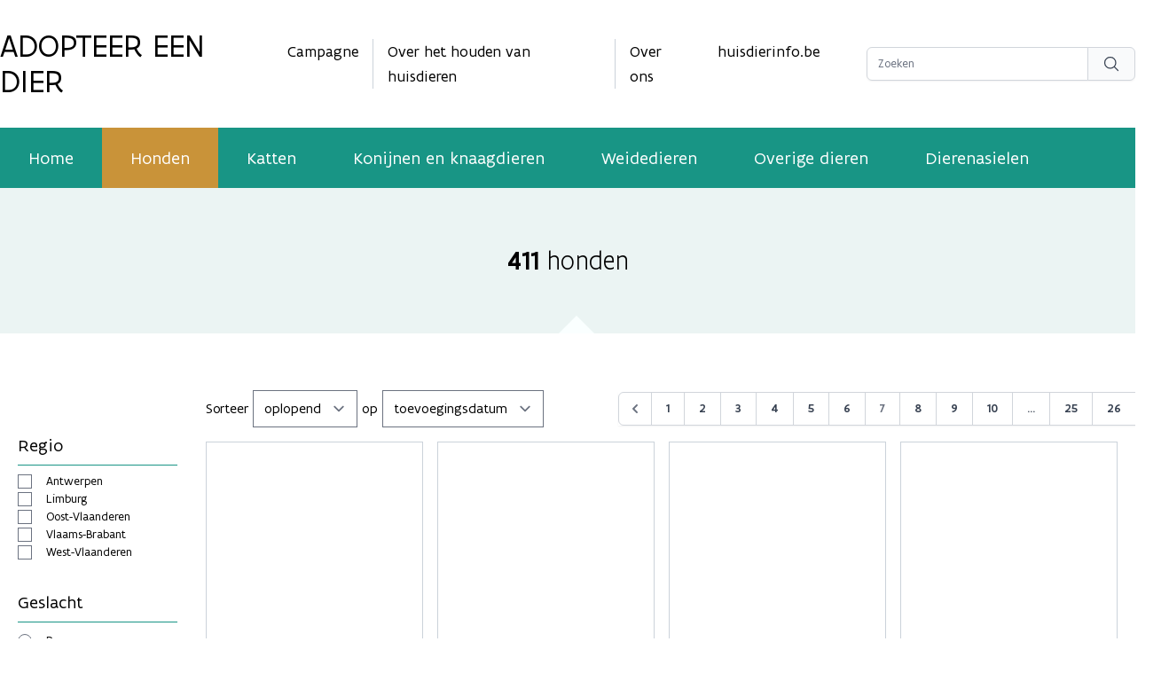

--- FILE ---
content_type: text/html; charset=utf-8
request_url: https://www.adopteereendier.be/honden?behaviour=dogs&breed=maltezer%2Canatolische-herdershond%2Cdalmatische-hond&page=7
body_size: 10003
content:
<!DOCTYPE html>
<html lang="nl">
    <head>
        <meta charset="utf-8">
        <meta name="viewport" content="width=device-width, initial-scale=1">

        <!-- Google Tag Manager -->
        <script>(function(w,d,s,l,i){w[l]=w[l]||[];w[l].push({'gtm.start':
            new Date().getTime(),event:'gtm.js'});var f=d.getElementsByTagName(s)[0],
        j=d.createElement(s),dl=l!='dataLayer'?'&l='+l:'';j.async=true;j.src=
        'https://www.googletagmanager.com/gtm.js?id='+i+dl;f.parentNode.insertBefore(j,f);
        })(window,document,'script','dataLayer','GTM-NP2X78R');</script>
        <!-- End Google Tag Manager -->

                    <meta name="robots" content="max-snippet:-1,max-image-preview:large,max-video-preview:-1">
<link rel="canonical" href="https://www.adopteereendier.be/honden">

<title>Honden - adopteereendier.be</title>
<meta property="og:title" content="Honden - adopteereendier.be">
<meta property="og:locale" content="nl">
<meta property="og:url" content="https://www.adopteereendier.be/honden">
<meta property="og:site_name" content="Adopteer een dier">
<meta property="og:type" content="website">
<meta name="twitter:card" content="summary">
<meta name="twitter:title" content="Honden - adopteereendier.be">

        
        <base href="https://www.adopteereendier.be">



        <link rel="stylesheet" href="/css/app.css">
        <script src="/js/app.js" defer></script>

        <link rel="stylesheet" href="assets/plugins/venobox/css/venobox.min.css" type="text/css" media="screen" />

        
        <!-- Livewire Styles --><style >[wire\:loading][wire\:loading], [wire\:loading\.delay][wire\:loading\.delay], [wire\:loading\.inline-block][wire\:loading\.inline-block], [wire\:loading\.inline][wire\:loading\.inline], [wire\:loading\.block][wire\:loading\.block], [wire\:loading\.flex][wire\:loading\.flex], [wire\:loading\.table][wire\:loading\.table], [wire\:loading\.grid][wire\:loading\.grid], [wire\:loading\.inline-flex][wire\:loading\.inline-flex] {display: none;}[wire\:loading\.delay\.none][wire\:loading\.delay\.none], [wire\:loading\.delay\.shortest][wire\:loading\.delay\.shortest], [wire\:loading\.delay\.shorter][wire\:loading\.delay\.shorter], [wire\:loading\.delay\.short][wire\:loading\.delay\.short], [wire\:loading\.delay\.default][wire\:loading\.delay\.default], [wire\:loading\.delay\.long][wire\:loading\.delay\.long], [wire\:loading\.delay\.longer][wire\:loading\.delay\.longer], [wire\:loading\.delay\.longest][wire\:loading\.delay\.longest] {display: none;}[wire\:offline][wire\:offline] {display: none;}[wire\:dirty]:not(textarea):not(input):not(select) {display: none;}:root {--livewire-progress-bar-color: #2299dd;}[x-cloak] {display: none !important;}[wire\:cloak] {display: none !important;}dialog#livewire-error::backdrop {background-color: rgba(0, 0, 0, .6);}</style>
    </head>
    <body class="font-flanders text-base flex flex-col min-h-screen" x-data="{ isSideMenuOpen: false }" x-on:contactsent.window="isSideMenuOpen = false">
        <!-- Google Tag Manager (noscript) -->
        <noscript><iframe src="https://www.googletagmanager.com/ns.html?id=GTM-NP2X78R"
            height="0" width="0" style="display:none;visibility:hidden"></iframe></noscript>
        <!-- End Google Tag Manager (noscript) -->

        <script src="https://prod.widgets.burgerprofiel.vlaanderen.be/api/v1/widget/6847b04e-8bd1-4ab5-bab1-486946f47515/embed"></script>
        <script src="https://prod.widgets.burgerprofiel.vlaanderen.be/api/v1/node_modules/@govflanders/vl-widget-polyfill/dist/index.js"></script>

                <header>
            <div class="container hidden xl:block">
                <div class="grid items-center grid-cols-4 gap-4 py-8">
                    <div>
                        <a href="https://www.adopteereendier.be">
                            <h1 class="text-4xl uppercase">Adopteer een dier</h1>
                        </a>
                    </div>
                    <div class="col-span-2">
                        <div class="flex flex-row justify-center text-lg">
                            <div class="pr-4 mr-4 border-r border-color5">
                                <a href="https://www.adopteereendier.be/campagne" class="transition duration-200 hover:text-color2">
                                    Campagne
                                </a>
                            </div>
                            <div class="pr-4 mr-4 border-r border-color5">
                                <a href="https://www.adopteereendier.be/over-houden-huisdieren" class="transition duration-200 hover:text-color2">
                                    Over het houden van huisdieren
                                </a>
                            </div>
                            <div class="pr-4 mr-4">
                                <a href="https://www.adopteereendier.be/over-ons" class="transition duration-200 hover:text-color2">
                                    Over ons
                                </a>
                            </div>
                            <div class="pr-4 mr-4">
                                <a href="https://www.huisdierinfo.be" target="_blank" class="transition duration-200 hover:text-color2">
                                    huisdierinfo.be
                                </a>
                            </div>


                        </div>
                    </div>
                    <div class="flex justify-end">
                        <form action="https://www.adopteereendier.be/zoeken" method="get">
                            <div class="flex rounded-md shadow-sm">
                                <input type="text" class="block w-[250px] border-gray-300 rounded-none rounded-l-md focus:border-indigo-500 focus:ring-indigo-500 sm:text-sm" name="search" placeholder="Zoeken">
                                <button type="submit" class="relative inline-flex items-center px-4 py-2 -ml-px space-x-2 text-sm font-medium text-gray-700 border border-gray-300 rounded-r-md bg-gray-50 hover:bg-gray-100 focus:border-indigo-500 focus:outline-none focus:ring-1 focus:ring-indigo-500">
                                  <!-- Heroicon name: mini/bars-arrow-up -->
                                  <svg xmlns="http://www.w3.org/2000/svg" fill="none" viewBox="0 0 24 24" stroke-width="1.5" stroke="currentColor" class="w-5 h-5">
                                    <path stroke-linecap="round" stroke-linejoin="round" d="M21 21l-5.197-5.197m0 0A7.5 7.5 0 105.196 5.196a7.5 7.5 0 0010.607 10.607z" />
                                  </svg>
                                </button>
                              </div>
                        </form>
                    </div>
                </div>
            </div>

            <nav class="hidden xl:block bg-color1">
                <div class="container flex text-xl text-white">
                    <a href="https://www.adopteereendier.be" class=" transition duration-200 hover:bg-white/20">
                        <div class="px-8 py-5">
                            Home
                        </div>
                    </a>
                                            <a href="https://www.adopteereendier.be/honden" class=" bg-color2">
                            <div class="px-8 py-5">
                                Honden
                            </div>
                        </a>
                    
                                            <a href="https://www.adopteereendier.be/katten" class=" transition duration-200 hover:bg-white/20">
                            <div class="px-8 py-5">
                                Katten
                            </div>
                        </a>
                    
                                            <a href="https://www.adopteereendier.be/konijnen-en-knaagdieren" class=" transition duration-200 hover:bg-white/20">
                            <div class="px-8 py-5">
                                Konijnen en knaagdieren
                            </div>
                        </a>
                    
                                            <a href="https://www.adopteereendier.be/weidedieren" class=" transition duration-200 hover:bg-white/20">
                            <div class="px-8 py-5">
                                Weidedieren
                            </div>
                        </a>
                    
                                            <a href="https://www.adopteereendier.be/overigedieren" class=" transition duration-200 hover:bg-white/20">
                            <div class="px-8 py-5">
                                Overige dieren
                            </div>
                        </a>
                    
                    <a href="https://www.adopteereendier.be/dierenasielen" class=" transition duration-200 hover:bg-white/20">
                        <div class="px-8 py-5">
                            Dierenasielen
                        </div>
                    </a>
                </div>
            </nav>

            <div class="xl:hidden bg-color1" x-data="{mobile: false}">
                <div class="grid items-center grid-cols-3 gap-2 p-5 text-white">
                    <div class="col-span-2 font-medium uppercase">
                        <a href="/">
                            Adopteer een dier
                        </a>
                    </div>
                    <div class="flex justify-end">
                        <button @click="mobile = !mobile">
                            <svg xmlns="http://www.w3.org/2000/svg" class="w-8 h-8" fill="none" viewBox="0 0 24 24" stroke="currentColor">
                                <path stroke-linecap="round" stroke-linejoin="round" stroke-width="2" d="M4 6h16M4 12h16M4 18h16" />
                            </svg>
                        </button>
                    </div>
                </div>

                <div class="pb-4 text-center text-white" x-cloak x-show="mobile">
                    <a class="block py-1" href="https://www.adopteereendier.be">
                        <div>
                            Home
                        </div>
                    </a>
                                            <a class="block py-1" href="https://www.adopteereendier.be/honden">
                            <div>
                                Honden
                            </div>
                        </a>
                    
                                            <a class="block py-1" href="https://www.adopteereendier.be/katten">
                            <div>
                                Katten
                            </div>
                        </a>
                    
                                            <a class="block py-1" href="https://www.adopteereendier.be/konijnen-en-knaagdieren">
                            <div>
                                Konijnen en knaagdieren
                            </div>
                        </a>
                    
                                            <a class="block py-1" href="https://www.adopteereendier.be/weidedieren">
                            <div>
                                Weidedieren
                            </div>
                        </a>
                    
                                            <a class="block py-1" href="https://www.adopteereendier.be/overigedieren">
                            <div>
                                Overige dieren
                            </div>
                        </a>
                    
                    <a class="block py-1" href="https://www.adopteereendier.be/dierenasielen">
                        <div>
                            Dierenasielen
                        </div>
                    </a>
                </div>

            </div>

        </header>

            <div wire:snapshot="{&quot;data&quot;:{&quot;type&quot;:&quot;honden&quot;,&quot;regios&quot;:[[&quot;Antwerpen&quot;,&quot;Limburg&quot;,&quot;Oost-Vlaanderen&quot;,&quot;Vlaams-Brabant&quot;,&quot;West-Vlaanderen&quot;],{&quot;s&quot;:&quot;arr&quot;}],&quot;breeds&quot;:[[&quot;Alaskan Malamute &quot;,&quot;American Pit Bull Terrier&quot;,&quot;American bully&quot;,&quot;Amerikaanse Akita &quot;,&quot;Amerikaanse Staffordshire Terrier&quot;,&quot;Anatolische Herdershond&quot;,&quot;Argentijnse Dog&quot;,&quot;Australian Stumpy Tail Cattle Dog&quot;,&quot;Australische Herdershond&quot;,&quot;Australische Veedrijvershond&quot;,&quot;Beagle&quot;,&quot;Beauceron&quot;,&quot;Border Collie&quot;,&quot;Bull Terrier&quot;,&quot;Bulldog&quot;,&quot;Canary Islands Mastiff&quot;,&quot;Cane Corso Italiano&quot;,&quot;Cavalier King Charles Spaniel&quot;,&quot;Chihuahua &quot;,&quot;Chineses Naakthond\/Kuifhond&quot;,&quot;Chow Chow&quot;,&quot;Dobermann&quot;,&quot;Duitse Herdershond&quot;,&quot;Dwergpinscher&quot;,&quot;Engelse Bulldog&quot;,&quot;Engelse Cocker Spaniel&quot;,&quot;Engelse Pointer&quot;,&quot;Fox Terrier&quot;,&quot;Franse Bulldog&quot;,&quot;Golden Retriever&quot;,&quot;Hollandse Herdershond&quot;,&quot;Jack Russell Terrier&quot;,&quot;Japanse Akita&quot;,&quot;Keeshond \/Duitse spits&quot;,&quot;Komondor&quot;,&quot;Kruising&quot;,&quot;Labrador Retriever&quot;,&quot;Landseer Ect&quot;,&quot;Maltezer&quot;,&quot;Mechelse Herder&quot;,&quot;Pekingees&quot;,&quot;Podengo Portugues&quot;,&quot;Poedel &quot;,&quot;Rottweiler&quot;,&quot;Shar Pei&quot;,&quot;Shiba&quot;,&quot;Shih Tzu&quot;,&quot;Siberische Husky&quot;,&quot;Spaanse Mastiff&quot;,&quot;Spaanse Waterhond &quot;,&quot;Spaanse Windhond &quot;,&quot;Staffordshire Bull Terrier&quot;,&quot;Teckel&quot;,&quot;Tsjechoslowaakse Wolfhond&quot;,&quot;Vizsla &quot;,&quot;Weimaraner&quot;,&quot;Yorkshire Terrier&quot;,&quot;Zwitserse Witte Herder&quot;],{&quot;s&quot;:&quot;arr&quot;}],&quot;dierType&quot;:&quot;hond&quot;,&quot;title&quot;:&quot;honden&quot;,&quot;filters&quot;:[{&quot;hond_kinderen_kleiner_dan_zes&quot;:&quot;0&quot;,&quot;hond_kinderen_kleiner_dan_veertien&quot;:&quot;0&quot;,&quot;hond_gecastreerd&quot;:&quot;1&quot;,&quot;hond_toegang_tot_tuin&quot;:&quot;1&quot;,&quot;hond_zindelijk&quot;:&quot;1&quot;,&quot;hond_kan_vervoerd_worden_in_auto&quot;:&quot;1&quot;,&quot;hond_kan_met_andere_honden&quot;:&quot;0&quot;,&quot;hond_kan_met_andere_katten&quot;:&quot;0&quot;,&quot;hond_kan_met_andere_diersoorten&quot;:&quot;0&quot;,&quot;hond_kan_alleen_thuisblijven&quot;:&quot;1&quot;,&quot;hond_basiscommandos&quot;:&quot;0&quot;,&quot;hond_ervaring_vereist&quot;:&quot;1&quot;,&quot;hond_formaat&quot;:&quot;middel&quot;},{&quot;s&quot;:&quot;arr&quot;}],&quot;filter_geslacht&quot;:&quot;alles&quot;,&quot;filter_ras&quot;:&quot;&quot;,&quot;filter_formaat&quot;:[[],{&quot;s&quot;:&quot;arr&quot;}],&quot;filter_regio&quot;:[[],{&quot;s&quot;:&quot;arr&quot;}],&quot;filter_tuin&quot;:[[],{&quot;s&quot;:&quot;arr&quot;}],&quot;filter_gedraganderedieren&quot;:[[],{&quot;s&quot;:&quot;arr&quot;}],&quot;filter_gedragkinderen&quot;:[[],{&quot;s&quot;:&quot;arr&quot;}],&quot;filter_eigenschappen&quot;:[[],{&quot;s&quot;:&quot;arr&quot;}],&quot;filter_minAge&quot;:0,&quot;minage&quot;:0,&quot;maxage&quot;:15,&quot;filter_maxAge&quot;:15,&quot;sortorder&quot;:&quot;desc&quot;,&quot;sorttype&quot;:&quot;toevoegingsdatum&quot;,&quot;pagefilters&quot;:null,&quot;total&quot;:411,&quot;url&quot;:&quot;https:\/\/www.adopteereendier.be\/honden?behaviour=dogs&amp;breed=maltezer%2Canatolische-herdershond%2Cdalmatische-hond&amp;page=7&quot;,&quot;paginators&quot;:[{&quot;page&quot;:7},{&quot;s&quot;:&quot;arr&quot;}]},&quot;memo&quot;:{&quot;id&quot;:&quot;DdmgQ7fnnGqe2qYZhvcC&quot;,&quot;name&quot;:&quot;doglisting&quot;,&quot;path&quot;:&quot;honden&quot;,&quot;method&quot;:&quot;GET&quot;,&quot;release&quot;:&quot;a-a-a&quot;,&quot;children&quot;:[],&quot;scripts&quot;:[],&quot;assets&quot;:[],&quot;errors&quot;:[],&quot;locale&quot;:&quot;nl&quot;},&quot;checksum&quot;:&quot;54f31e4702d602d75b14de34bb99b9496798627af9144a5ade91619b783262eb&quot;}" wire:effects="{&quot;url&quot;:{&quot;filter_geslacht&quot;:{&quot;as&quot;:&quot;geslacht&quot;,&quot;use&quot;:&quot;replace&quot;,&quot;alwaysShow&quot;:false,&quot;except&quot;:null},&quot;filter_ras&quot;:{&quot;as&quot;:&quot;ras&quot;,&quot;use&quot;:&quot;replace&quot;,&quot;alwaysShow&quot;:false,&quot;except&quot;:null},&quot;filter_minAge&quot;:{&quot;as&quot;:&quot;leeftijd_min&quot;,&quot;use&quot;:&quot;replace&quot;,&quot;alwaysShow&quot;:false,&quot;except&quot;:null},&quot;filter_maxAge&quot;:{&quot;as&quot;:&quot;leeftijd_max&quot;,&quot;use&quot;:&quot;replace&quot;,&quot;alwaysShow&quot;:false,&quot;except&quot;:null},&quot;paginators.page&quot;:{&quot;as&quot;:&quot;page&quot;,&quot;use&quot;:&quot;push&quot;,&quot;alwaysShow&quot;:false,&quot;except&quot;:null}}}" wire:id="DdmgQ7fnnGqe2qYZhvcC">
    <div class="relative bg-color9">
        <div class="
            flex items-center justify-center py-16 text-3xl font-light
            after:absolute after:bottom-0 after:left-1/2 after:-ml-[10px] after:w-0 after:h-0 after:border-b-[20px] after:border-b-[#faffff] after:border-l-[20px] after:border-l-solid after:border-l-transparent after:border-r-[20px] after:border-r-solid after:border-r-transparent
        ">
            <span class="mr-2 font-medium">411</span> honden
        </div>
    </div>

    <div class="px-5 py-8 xl:py-16" x-data="{filters: true}">
        <button class="w-full py-2 mb-4 text-white xl:hidden bg-color2"  @click="filters = !filters">
            <div class="flex flex-row items-center justify-center">
                <div>
                    <svg xmlns="http://www.w3.org/2000/svg" fill="none" viewBox="0 0 24 24" stroke-width="1.5" stroke="currentColor" class="w-6 h-6 mr-4">
                        <path stroke-linecap="round" stroke-linejoin="round" d="M10.5 6h9.75M10.5 6a1.5 1.5 0 11-3 0m3 0a1.5 1.5 0 10-3 0M3.75 6H7.5m3 12h9.75m-9.75 0a1.5 1.5 0 01-3 0m3 0a1.5 1.5 0 00-3 0m-3.75 0H7.5m9-6h3.75m-3.75 0a1.5 1.5 0 01-3 0m3 0a1.5 1.5 0 00-3 0m-9.75 0h9.75" />
                    </svg>
                </div>
                <div>
                    Toon filters
                </div>
            </div>
        </button>
        <div class="grid grid-cols-1 xl:gap-8 xl:grid-cols-6">
            <div x-show="filters" class="hidden xl:block" :class="{ 'hidden': ! filters }">
                
                <h2 class="pb-2 mb-2 text-xl text-black border-b xl:mt-12 border-color1">Regio</h2>
                <div class="flex flex-col justify-center">
                    <!--[if BLOCK]><![endif]-->                        <!--[if BLOCK]><![endif]-->                            <div class="flex items-center">
                                <input type="checkbox" class="mr-4" wire:model.live="filter_regio" id="regioantwerpen" value="Antwerpen"><label for="regioantwerpen" class="text-sm">Antwerpen</label>
                            </div>
                        <!--[if ENDBLOCK]><![endif]-->                                            <!--[if BLOCK]><![endif]-->                            <div class="flex items-center">
                                <input type="checkbox" class="mr-4" wire:model.live="filter_regio" id="regiolimburg" value="Limburg"><label for="regiolimburg" class="text-sm">Limburg</label>
                            </div>
                        <!--[if ENDBLOCK]><![endif]-->                                            <!--[if BLOCK]><![endif]-->                            <div class="flex items-center">
                                <input type="checkbox" class="mr-4" wire:model.live="filter_regio" id="regiooost-vlaanderen" value="Oost-Vlaanderen"><label for="regiooost-vlaanderen" class="text-sm">Oost-Vlaanderen</label>
                            </div>
                        <!--[if ENDBLOCK]><![endif]-->                                            <!--[if BLOCK]><![endif]-->                            <div class="flex items-center">
                                <input type="checkbox" class="mr-4" wire:model.live="filter_regio" id="regiovlaams-brabant" value="Vlaams-Brabant"><label for="regiovlaams-brabant" class="text-sm">Vlaams-Brabant</label>
                            </div>
                        <!--[if ENDBLOCK]><![endif]-->                                            <!--[if BLOCK]><![endif]-->                            <div class="flex items-center">
                                <input type="checkbox" class="mr-4" wire:model.live="filter_regio" id="regiowest-vlaanderen" value="West-Vlaanderen"><label for="regiowest-vlaanderen" class="text-sm">West-Vlaanderen</label>
                            </div>
                        <!--[if ENDBLOCK]><![endif]-->                    <!--[if ENDBLOCK]><![endif]-->                </div>

                <h2 class="pb-2 mt-8 mb-2 text-xl text-black border-b border-color1">Geslacht</h2>
                <div class="flex flex-col justify-center">
                    <div>
                        <input type="radio" class="mr-4" wire:model.live="filter_geslacht" id="geslachtreu" value="M"><label for="geslachtreu" class="text-sm">Reu</label>
                    </div>
                    <div>
                        <input type="radio" class="mr-4" wire:model.live="filter_geslacht" id="geslachtteef" value="F"><label for="geslachtteef" class="text-sm">Teef</label>
                    </div>
                    <div>
                        <input type="radio" class="mr-4" wire:model.live="filter_geslacht" id="geslacht" value="alles"><label for="geslacht" class="text-sm">Alles</label>
                    </div>
                </div>

                <h2 class="pb-2 mt-8 mb-2 text-xl text-black border-b border-color1">Leeftijd (in jaren)</h2>
                <!-- component -->

                <div class="flex items-center justify-center">
                    <div class="relative w-full max-w-xl">
                        <div class="flex items-center justify-between pt-5">
                            <div>
                                Van
                                <select wire:model.live="filter_minAge" class="w-24 px-3 py-2 text-center border border-gray-200 rounded">
                                    <!--[if BLOCK]><![endif]-->                                        <option value="0">0</option>
                                                                            <option value="1">1</option>
                                                                            <option value="2">2</option>
                                                                            <option value="3">3</option>
                                                                            <option value="4">4</option>
                                                                            <option value="5">5</option>
                                                                            <option value="6">6</option>
                                                                            <option value="7">7</option>
                                                                            <option value="8">8</option>
                                                                            <option value="9">9</option>
                                                                            <option value="10">10</option>
                                                                            <option value="11">11</option>
                                                                            <option value="12">12</option>
                                                                            <option value="13">13</option>
                                                                            <option value="14">14</option>
                                                                            <option value="15">15</option>
                                    <!--[if ENDBLOCK]><![endif]-->                                </select>
                            </div>
                            <div>
                                Tot
                                <select wire:model.live="filter_maxAge" class="w-24 px-3 py-2 text-center border border-gray-200 rounded">
                                    <!--[if BLOCK]><![endif]-->                                        <option value="1">1</option>
                                                                            <option value="2">2</option>
                                                                            <option value="3">3</option>
                                                                            <option value="4">4</option>
                                                                            <option value="5">5</option>
                                                                            <option value="6">6</option>
                                                                            <option value="7">7</option>
                                                                            <option value="8">8</option>
                                                                            <option value="9">9</option>
                                                                            <option value="10">10</option>
                                                                            <option value="11">11</option>
                                                                            <option value="12">12</option>
                                                                            <option value="13">13</option>
                                                                            <option value="14">14</option>
                                                                            <option value="15">15</option>
                                    <!--[if ENDBLOCK]><![endif]-->                                </select>
                            </div>
                        </div>
                    </div>
                </div>

                <h2 class="pb-2 mt-12 mb-2 text-xl text-black border-b border-color1">Heeft toegang nodig tot een tuin</h2>
                <div class="flex flex-col justify-center">
                    <div class="flex flex-col justify-center">
                        <div>
                            <input type="checkbox" class="mr-4" wire:model.live="filter_tuin" value="ja" id="tuinja"><label for="tuinja" class="text-sm">Ja</label>
                        </div>
                        <div>
                            <input type="checkbox" class="mr-4" wire:model.live="filter_tuin" value="neen" id="tuinneen"><label for="tuinneen" class="text-sm">Neen</label>
                        </div>
                        <div>
                            <input type="checkbox" class="mr-4" wire:model.live="filter_tuin" value="onbekend" id="tuinonbekend"><label for="tuinonbekend" class="text-sm">Onbekend</label>
                        </div>
                    </div>
                </div>

                <h2 class="pb-2 mt-12 mb-2 text-xl text-black border-b border-color1">Gedrag t.o.v. andere dieren</h2>
                <div class="flex flex-col justify-center">
                    <div class="flex flex-col justify-center">
                        <div>
                            <input type="checkbox" class="mr-4" wire:model.live="filter_gedraganderedieren" value="andere_honden" id="anderehonden"><label for="anderehonden" class="text-sm">Kan omgaan met andere honden</label>
                        </div>
                        <div>
                            <input type="checkbox" class="mr-4" wire:model.live="filter_gedraganderedieren" value="andere_katten" id="anderekatten"><label for="anderekatten" class="text-sm">Kan omgaan met katten</label>
                        </div>
                        <div>
                            <input type="checkbox" class="mr-4" wire:model.live="filter_gedraganderedieren" value="andere_dieren" id="anderedieren"><label for="anderedieren" class="text-sm">Kan omgaan met andere diersoorten (kip, konijn, ...)</label>
                        </div>
                    </div>
                </div>

                <h2 class="pb-2 mt-12 mb-2 text-xl text-black border-b border-color1">Kan omgaan met kinderen</h2>
                <div class="flex flex-col justify-center">
                    <div class="flex flex-col justify-center">
                        <div>
                            <input type="checkbox" class="mr-4" wire:model.live="filter_gedragkinderen" value="6" id="kinderen6"><label for="kinderen6" class="text-sm">Ja, jonger dan 6 jaar</label>
                        </div>
                        <div>
                            <input type="checkbox" class="mr-4" wire:model.live="filter_gedragkinderen" value="14" id="kinderen14"><label for="kinderen14" class="text-sm">Ja, tussen 6 en 14 jaar</label>
                        </div>
                    </div>
                </div>

                <h2 class="pb-2 mt-12 mb-2 text-xl text-black border-b border-color1">Formaat</h2>
                <div class="flex flex-col justify-center">
                    <div>
                        <input type="checkbox" class="mr-4" wire:model.live="filter_formaat" value="mini" id="mini"><label for="mini" class="text-sm">Zeer klein (< 5kg)</label>
                    </div>
                    <div>
                        <input type="checkbox" class="mr-4" wire:model.live="filter_formaat" value="klein" id="klein"><label for="klein" class="text-sm">Klein (5 - 10kg)</label>
                    </div>
                    <div>
                        <input type="checkbox" class="mr-4" wire:model.live="filter_formaat" value="middel" id="middel"><label for="middel" class="text-sm">Middel (10 - 20kg)</label>
                    </div>
                    <div>
                        <input type="checkbox" class="mr-4" wire:model.live="filter_formaat" value="groot" id="groot"><label for="groot" class="text-sm">Groot (20 - 35kg)</label>
                    </div>
                    <div>
                        <input type="checkbox" class="mr-4" wire:model.live="filter_formaat" value="extra_groot" id="extra_groot"><label for="extra_groot" class="text-sm">Extra groot (> 35kg)</label>
                    </div>
                </div>

                <h2 class="pb-2 mt-12 mb-2 text-xl text-black border-b border-color1">Ras</h2>
                <div class="flex flex-col justify-center">
                    <select wire:model.live="filter_ras" id="filter_ras">
                        <option value=""></option>
                        <!--[if BLOCK]><![endif]-->                            <option value="alaskan-malamute">Alaskan Malamute </option>
                                                    <option value="american-pit-bull-terrier">American Pit Bull Terrier</option>
                                                    <option value="american-bully">American bully</option>
                                                    <option value="amerikaanse-akita">Amerikaanse Akita </option>
                                                    <option value="amerikaanse-staffordshire-terrier">Amerikaanse Staffordshire Terrier</option>
                                                    <option value="anatolische-herdershond">Anatolische Herdershond</option>
                                                    <option value="argentijnse-dog">Argentijnse Dog</option>
                                                    <option value="australian-stumpy-tail-cattle-dog">Australian Stumpy Tail Cattle Dog</option>
                                                    <option value="australische-herdershond">Australische Herdershond</option>
                                                    <option value="australische-veedrijvershond">Australische Veedrijvershond</option>
                                                    <option value="beagle">Beagle</option>
                                                    <option value="beauceron">Beauceron</option>
                                                    <option value="border-collie">Border Collie</option>
                                                    <option value="bull-terrier">Bull Terrier</option>
                                                    <option value="bulldog">Bulldog</option>
                                                    <option value="canary-islands-mastiff">Canary Islands Mastiff</option>
                                                    <option value="cane-corso-italiano">Cane Corso Italiano</option>
                                                    <option value="cavalier-king-charles-spaniel">Cavalier King Charles Spaniel</option>
                                                    <option value="chihuahua">Chihuahua </option>
                                                    <option value="chineses-naakthondkuifhond">Chineses Naakthond/Kuifhond</option>
                                                    <option value="chow-chow">Chow Chow</option>
                                                    <option value="dobermann">Dobermann</option>
                                                    <option value="duitse-herdershond">Duitse Herdershond</option>
                                                    <option value="dwergpinscher">Dwergpinscher</option>
                                                    <option value="engelse-bulldog">Engelse Bulldog</option>
                                                    <option value="engelse-cocker-spaniel">Engelse Cocker Spaniel</option>
                                                    <option value="engelse-pointer">Engelse Pointer</option>
                                                    <option value="fox-terrier">Fox Terrier</option>
                                                    <option value="franse-bulldog">Franse Bulldog</option>
                                                    <option value="golden-retriever">Golden Retriever</option>
                                                    <option value="hollandse-herdershond">Hollandse Herdershond</option>
                                                    <option value="jack-russell-terrier">Jack Russell Terrier</option>
                                                    <option value="japanse-akita">Japanse Akita</option>
                                                    <option value="keeshond-duitse-spits">Keeshond /Duitse spits</option>
                                                    <option value="komondor">Komondor</option>
                                                    <option value="kruising">Kruising</option>
                                                    <option value="labrador-retriever">Labrador Retriever</option>
                                                    <option value="landseer-ect">Landseer Ect</option>
                                                    <option value="maltezer">Maltezer</option>
                                                    <option value="mechelse-herder">Mechelse Herder</option>
                                                    <option value="pekingees">Pekingees</option>
                                                    <option value="podengo-portugues">Podengo Portugues</option>
                                                    <option value="poedel">Poedel </option>
                                                    <option value="rottweiler">Rottweiler</option>
                                                    <option value="shar-pei">Shar Pei</option>
                                                    <option value="shiba">Shiba</option>
                                                    <option value="shih-tzu">Shih Tzu</option>
                                                    <option value="siberische-husky">Siberische Husky</option>
                                                    <option value="spaanse-mastiff">Spaanse Mastiff</option>
                                                    <option value="spaanse-waterhond">Spaanse Waterhond </option>
                                                    <option value="spaanse-windhond">Spaanse Windhond </option>
                                                    <option value="staffordshire-bull-terrier">Staffordshire Bull Terrier</option>
                                                    <option value="teckel">Teckel</option>
                                                    <option value="tsjechoslowaakse-wolfhond">Tsjechoslowaakse Wolfhond</option>
                                                    <option value="vizsla">Vizsla </option>
                                                    <option value="weimaraner">Weimaraner</option>
                                                    <option value="yorkshire-terrier">Yorkshire Terrier</option>
                                                    <option value="zwitserse-witte-herder">Zwitserse Witte Herder</option>
                        <!--[if ENDBLOCK]><![endif]-->                    </select>
                </div>

                <h2 class="pb-2 mt-12 mb-2 text-xl text-black border-b border-color1">Eigenschappen</h2>
                <div class="flex flex-col justify-center">
                    <div>
                        <input type="checkbox" class="mr-4" wire:model.live="filter_eigenschappen" value="hond_gecastreerd" id="hond_gecastreerd"><label for="hond_gecastreerd" class="text-sm">Gecastreerd / Gesteriliseerd</label>
                    </div>
                    <div>
                        <input type="checkbox" class="mr-4" wire:model.live="filter_eigenschappen" value="hond_zindelijk" id="hond_zindelijk"><label for="hond_zindelijk" class="text-sm">Is zindelijk</label>
                    </div>
                    <div>
                        <input type="checkbox" class="mr-4" wire:model.live="filter_eigenschappen" value="hond_kan_vervoerd_worden_in_auto" id="hond_kan_vervoerd_worden_in_auto"><label for="hond_kan_vervoerd_worden_in_auto" class="text-sm">Kan vervoerd worden in auto</label>
                    </div>
                    <div>
                        <input type="checkbox" class="mr-4" wire:model.live="filter_eigenschappen" value="hond_kan_alleen_thuisblijven" id="hond_kan_alleen_thuisblijven"><label for="hond_kan_alleen_thuisblijven" class="text-sm">Kan alleen thuis blijven</label>
                    </div>
                    <div>
                        <input type="checkbox" class="mr-4" wire:model.live="filter_eigenschappen" value="hond_basiscommandos" id="hond_basiscommandos"><label for="hond_basiscommandos" class="text-sm">Kent basiscommando's</label>
                    </div>
                    <div>
                        <input type="checkbox" class="mr-4" wire:model.live="filter_eigenschappen" value="hond_ervaring_vereist" id="hond_ervaring_vereist"><label for="hond_ervaring_vereist" class="text-sm">Ervaring vereist</label>
                    </div>
                </div>

            </div>
            <div class="col-span-5">
                <div class="grid grid-cols-6 gap-4">
                    <div class="col-span-3 mb-4">
                        Sorteer
                        <select wire:model.live="sortorder">
                            <option value="asc">oplopend</option>
                            <option value="desc">aflopend</option>
                        </select>
                        op
                        <select wire:model.live="sorttype">
                            <option value="toevoegingsdatum">toevoegingsdatum</option>
                            <option value="leeftijd">leeftijd</option>
                            <option value="ras">ras</option>
                            <option value="asiel">asiel</option>
                        </select>
                    </div>
                    <div class="flex justify-end col-span-3 mb-4">
                        <!--[if BLOCK]><![endif]-->    <nav role="navigation" aria-label="Pagination Navigation" class="flex items-center justify-center w-full">
        <div class="flex justify-between flex-1 sm:hidden">
            <!--[if BLOCK]><![endif]-->                <button wire:click="previousPage" wire:loading.attr="disabled" class="relative inline-flex items-center px-4 py-2 text-sm font-medium leading-5 text-gray-700 transition duration-150 ease-in-out bg-white border border-gray-300 rounded-md hover:text-gray-500 focus:outline-none focus:shadow-outline-blue focus:border-blue-300 active:bg-gray-100 active:text-gray-700">
                    Vorige
                </button>
            <!--[if ENDBLOCK]><![endif]-->
            <!--[if BLOCK]><![endif]-->                <button wire:click="nextPage" wire:loading.attr="disabled" class="relative inline-flex items-center px-4 py-2 ml-3 text-sm font-medium leading-5 text-gray-700 transition duration-150 ease-in-out bg-white border border-gray-300 rounded-md hover:text-gray-500 focus:outline-none focus:shadow-outline-blue focus:border-blue-300 active:bg-gray-100 active:text-gray-700">
                    Volgende
                </button>
            <!--[if ENDBLOCK]><![endif]-->        </div>

        <div class="hidden mx-auto sm:flex-1 sm:flex sm:items-center sm:justify-end">
            <div>
                <span class="relative z-0 inline-flex shadow-sm">
                    
                    <!--[if BLOCK]><![endif]-->                        <button wire:click="previousPage" wire:loading.attr="disabled" wire:click="previousPage" rel="prev" class="relative inline-flex items-center px-2 py-2 text-sm font-medium leading-5 text-gray-500 transition duration-150 ease-in-out bg-white border border-gray-300 rounded-l-md hover:text-gray-400 focus:z-10 focus:outline-none focus:border-blue-300 focus:shadow-outline-blue active:bg-gray-100 active:text-gray-500" aria-label="Vorige">
                            <svg class="w-5 h-5" fill="currentColor" viewBox="0 0 20 20">
                                <path fill-rule="evenodd" d="M12.707 5.293a1 1 0 010 1.414L9.414 10l3.293 3.293a1 1 0 01-1.414 1.414l-4-4a1 1 0 010-1.414l4-4a1 1 0 011.414 0z" clip-rule="evenodd" />
                            </svg>
                        </button>
                    <!--[if ENDBLOCK]><![endif]-->
                    
                    <!--[if BLOCK]><![endif]-->                        
                        <!--[if BLOCK]><![endif]--><!--[if ENDBLOCK]><![endif]-->
                        
                        <!--[if BLOCK]><![endif]-->                            <!--[if BLOCK]><![endif]-->                                <!--[if BLOCK]><![endif]-->                                    <button wire:click="gotoPage(1)" wire:loading.attr="disabled" class="relative inline-flex items-center px-4 py-2 -ml-px text-sm font-medium leading-5 text-gray-700 transition duration-150 ease-in-out bg-white border border-gray-300 hover:text-gray-500 focus:z-10 focus:outline-none focus:border-blue-300 focus:shadow-outline-blue active:bg-gray-100 active:text-gray-700" aria-label="Go to page 1">
                                        1
                                    </button>
                                <!--[if ENDBLOCK]><![endif]-->                                                            <!--[if BLOCK]><![endif]-->                                    <button wire:click="gotoPage(2)" wire:loading.attr="disabled" class="relative inline-flex items-center px-4 py-2 -ml-px text-sm font-medium leading-5 text-gray-700 transition duration-150 ease-in-out bg-white border border-gray-300 hover:text-gray-500 focus:z-10 focus:outline-none focus:border-blue-300 focus:shadow-outline-blue active:bg-gray-100 active:text-gray-700" aria-label="Go to page 2">
                                        2
                                    </button>
                                <!--[if ENDBLOCK]><![endif]-->                                                            <!--[if BLOCK]><![endif]-->                                    <button wire:click="gotoPage(3)" wire:loading.attr="disabled" class="relative inline-flex items-center px-4 py-2 -ml-px text-sm font-medium leading-5 text-gray-700 transition duration-150 ease-in-out bg-white border border-gray-300 hover:text-gray-500 focus:z-10 focus:outline-none focus:border-blue-300 focus:shadow-outline-blue active:bg-gray-100 active:text-gray-700" aria-label="Go to page 3">
                                        3
                                    </button>
                                <!--[if ENDBLOCK]><![endif]-->                                                            <!--[if BLOCK]><![endif]-->                                    <button wire:click="gotoPage(4)" wire:loading.attr="disabled" class="relative inline-flex items-center px-4 py-2 -ml-px text-sm font-medium leading-5 text-gray-700 transition duration-150 ease-in-out bg-white border border-gray-300 hover:text-gray-500 focus:z-10 focus:outline-none focus:border-blue-300 focus:shadow-outline-blue active:bg-gray-100 active:text-gray-700" aria-label="Go to page 4">
                                        4
                                    </button>
                                <!--[if ENDBLOCK]><![endif]-->                                                            <!--[if BLOCK]><![endif]-->                                    <button wire:click="gotoPage(5)" wire:loading.attr="disabled" class="relative inline-flex items-center px-4 py-2 -ml-px text-sm font-medium leading-5 text-gray-700 transition duration-150 ease-in-out bg-white border border-gray-300 hover:text-gray-500 focus:z-10 focus:outline-none focus:border-blue-300 focus:shadow-outline-blue active:bg-gray-100 active:text-gray-700" aria-label="Go to page 5">
                                        5
                                    </button>
                                <!--[if ENDBLOCK]><![endif]-->                                                            <!--[if BLOCK]><![endif]-->                                    <button wire:click="gotoPage(6)" wire:loading.attr="disabled" class="relative inline-flex items-center px-4 py-2 -ml-px text-sm font-medium leading-5 text-gray-700 transition duration-150 ease-in-out bg-white border border-gray-300 hover:text-gray-500 focus:z-10 focus:outline-none focus:border-blue-300 focus:shadow-outline-blue active:bg-gray-100 active:text-gray-700" aria-label="Go to page 6">
                                        6
                                    </button>
                                <!--[if ENDBLOCK]><![endif]-->                                                            <!--[if BLOCK]><![endif]-->                                    <span aria-current="page">
                                        <span class="relative inline-flex items-center px-4 py-2 -ml-px text-sm font-medium leading-5 text-gray-500 bg-white border border-gray-300 cursor-default">7</span>
                                    </span>
                                <!--[if ENDBLOCK]><![endif]-->                                                            <!--[if BLOCK]><![endif]-->                                    <button wire:click="gotoPage(8)" wire:loading.attr="disabled" class="relative inline-flex items-center px-4 py-2 -ml-px text-sm font-medium leading-5 text-gray-700 transition duration-150 ease-in-out bg-white border border-gray-300 hover:text-gray-500 focus:z-10 focus:outline-none focus:border-blue-300 focus:shadow-outline-blue active:bg-gray-100 active:text-gray-700" aria-label="Go to page 8">
                                        8
                                    </button>
                                <!--[if ENDBLOCK]><![endif]-->                                                            <!--[if BLOCK]><![endif]-->                                    <button wire:click="gotoPage(9)" wire:loading.attr="disabled" class="relative inline-flex items-center px-4 py-2 -ml-px text-sm font-medium leading-5 text-gray-700 transition duration-150 ease-in-out bg-white border border-gray-300 hover:text-gray-500 focus:z-10 focus:outline-none focus:border-blue-300 focus:shadow-outline-blue active:bg-gray-100 active:text-gray-700" aria-label="Go to page 9">
                                        9
                                    </button>
                                <!--[if ENDBLOCK]><![endif]-->                                                            <!--[if BLOCK]><![endif]-->                                    <button wire:click="gotoPage(10)" wire:loading.attr="disabled" class="relative inline-flex items-center px-4 py-2 -ml-px text-sm font-medium leading-5 text-gray-700 transition duration-150 ease-in-out bg-white border border-gray-300 hover:text-gray-500 focus:z-10 focus:outline-none focus:border-blue-300 focus:shadow-outline-blue active:bg-gray-100 active:text-gray-700" aria-label="Go to page 10">
                                        10
                                    </button>
                                <!--[if ENDBLOCK]><![endif]-->                            <!--[if ENDBLOCK]><![endif]-->                        <!--[if ENDBLOCK]><![endif]-->                                            
                        <!--[if BLOCK]><![endif]-->                            <span aria-disabled="true">
                                <span class="relative inline-flex items-center px-4 py-2 -ml-px text-sm font-medium leading-5 text-gray-700 bg-white border border-gray-300 cursor-default">...</span>
                            </span>
                        <!--[if ENDBLOCK]><![endif]-->
                        
                        <!--[if BLOCK]><![endif]--><!--[if ENDBLOCK]><![endif]-->                                            
                        <!--[if BLOCK]><![endif]--><!--[if ENDBLOCK]><![endif]-->
                        
                        <!--[if BLOCK]><![endif]-->                            <!--[if BLOCK]><![endif]-->                                <!--[if BLOCK]><![endif]-->                                    <button wire:click="gotoPage(25)" wire:loading.attr="disabled" class="relative inline-flex items-center px-4 py-2 -ml-px text-sm font-medium leading-5 text-gray-700 transition duration-150 ease-in-out bg-white border border-gray-300 hover:text-gray-500 focus:z-10 focus:outline-none focus:border-blue-300 focus:shadow-outline-blue active:bg-gray-100 active:text-gray-700" aria-label="Go to page 25">
                                        25
                                    </button>
                                <!--[if ENDBLOCK]><![endif]-->                                                            <!--[if BLOCK]><![endif]-->                                    <button wire:click="gotoPage(26)" wire:loading.attr="disabled" class="relative inline-flex items-center px-4 py-2 -ml-px text-sm font-medium leading-5 text-gray-700 transition duration-150 ease-in-out bg-white border border-gray-300 hover:text-gray-500 focus:z-10 focus:outline-none focus:border-blue-300 focus:shadow-outline-blue active:bg-gray-100 active:text-gray-700" aria-label="Go to page 26">
                                        26
                                    </button>
                                <!--[if ENDBLOCK]><![endif]-->                            <!--[if ENDBLOCK]><![endif]-->                        <!--[if ENDBLOCK]><![endif]-->                    <!--[if ENDBLOCK]><![endif]-->
                    
                    <!--[if BLOCK]><![endif]-->                        <button wire:click="nextPage" wire:loading.attr="disabled" rel="next" class="relative inline-flex items-center px-2 py-2 -ml-px text-sm font-medium leading-5 text-gray-500 transition duration-150 ease-in-out bg-white border border-gray-300 rounded-r-md hover:text-gray-400 focus:z-10 focus:outline-none focus:border-blue-300 focus:shadow-outline-blue active:bg-gray-100 active:text-gray-500" aria-label="Volgende">
                            <svg class="w-5 h-5" fill="currentColor" viewBox="0 0 20 20">
                                <path fill-rule="evenodd" d="M7.293 14.707a1 1 0 010-1.414L10.586 10 7.293 6.707a1 1 0 011.414-1.414l4 4a1 1 0 010 1.414l-4 4a1 1 0 01-1.414 0z" clip-rule="evenodd" />
                            </svg>
                        </button>
                    <!--[if ENDBLOCK]><![endif]-->                </span>
            </div>
        </div>
    </nav>
<!--[if ENDBLOCK]><![endif]-->
                    </div>
                </div>
                <div class="grid grid-cols-1 gap-4 md:grid-cols-2 xl:grid-cols-4">
                    <!--[if BLOCK]><![endif]-->                        <!--[if BLOCK]><![endif]-->                            <a href="https://www.adopteereendier.be/honden/125044/maxine">
    <div class="flex flex-col border border-color5">
        <div class="w-full pb-[100%] bg-cover bg-center" style="background-image: url('https://media.animalshelter.be/200949/together-alive-vzw-de-wereld-van-nellie-maxine-132134-main.jpg');"></div>

        <div class="p-3">
            <h4 class="text-2xl font-medium text-color1">Maxine</h4>
            <p class="pb-2 font-medium">Duitse Herdershond</p>
            <p class="pb-2 text-sm">
                Teef
                <!--[if BLOCK]><![endif]-->                    - 7 jaar en 6 maand
                <!--[if ENDBLOCK]><![endif]-->            </p>
            <p class="h-20 text-sm">In De wereld van Nellie gaan honden op zoek naar een liefdevolle thuis. Deze honden blijven bij hun gezin tot we een geschikte adoptant vinden....</p>
        </div>
        <div class="px-3 py-6 border-t bg-color8 border-color5">
            <div class="flex flex-row items-center">
                <div class="w-1/12">
                    <svg xmlns="http://www.w3.org/2000/svg" class="w-6 h-6" fill="none" viewBox="0 0 24 24" stroke="currentColor">
                        <path stroke-linecap="round" stroke-linejoin="round" stroke-width="2" d="M17.657 16.657L13.414 20.9a1.998 1.998 0 01-2.827 0l-4.244-4.243a8 8 0 1111.314 0z" />
                        <path stroke-linecap="round" stroke-linejoin="round" stroke-width="2" d="M15 11a3 3 0 11-6 0 3 3 0 016 0z" />
                    </svg>
                </div>
                <!--[if BLOCK]><![endif]-->                <div class="w-10/12 ml-4 text-sm">
                    <p class="flex items-center h-10 font-bold">Together Alive vzw - De wereld van Nellie</p>
                    <p>RAMSEL - HERSELT</p>
                </div>
                <!--[if ENDBLOCK]><![endif]-->                <div class="w-1/12">
                    <svg xmlns="http://www.w3.org/2000/svg" class="w-6 h-6" fill="none" viewBox="0 0 24 24" stroke="currentColor">
                        <path stroke-linecap="round" stroke-linejoin="round" stroke-width="2" d="M14 5l7 7m0 0l-7 7m7-7H3" />
                    </svg>
                </div>
            </div>
        </div>
    </div>
</a>                            
                                                    <a href="https://www.adopteereendier.be/honden/125043/mox">
    <div class="flex flex-col border border-color5">
        <div class="w-full pb-[100%] bg-cover bg-center" style="background-image: url('https://media.animalshelter.be/252394/vzw-de-gouden-pootjes-mox-214339-main.jpg');"></div>

        <div class="p-3">
            <h4 class="text-2xl font-medium text-color1">Mox</h4>
            <p class="pb-2 font-medium">-</p>
            <p class="pb-2 text-sm">
                Reu
                <!--[if BLOCK]><![endif]-->                    - 3 jaar en 7 maand
                <!--[if ENDBLOCK]><![endif]-->            </p>
            <p class="h-20 text-sm">Naam: Mox
Geslacht: Mannelijk
Leeftijd: 3 jaar en 6 maanden (geboren op 14/06/2022)
Ras: Maltipoo
Formaat: Klein
Gecastreerd: Ja, wordt deze week gecastreerd
Medisch: Lichte...</p>
        </div>
        <div class="px-3 py-6 border-t bg-color8 border-color5">
            <div class="flex flex-row items-center">
                <div class="w-1/12">
                    <svg xmlns="http://www.w3.org/2000/svg" class="w-6 h-6" fill="none" viewBox="0 0 24 24" stroke="currentColor">
                        <path stroke-linecap="round" stroke-linejoin="round" stroke-width="2" d="M17.657 16.657L13.414 20.9a1.998 1.998 0 01-2.827 0l-4.244-4.243a8 8 0 1111.314 0z" />
                        <path stroke-linecap="round" stroke-linejoin="round" stroke-width="2" d="M15 11a3 3 0 11-6 0 3 3 0 016 0z" />
                    </svg>
                </div>
                <!--[if BLOCK]><![endif]-->                <div class="w-10/12 ml-4 text-sm">
                    <p class="flex items-center h-10 font-bold">VZW De Gouden Pootjes</p>
                    <p>LUMMEN</p>
                </div>
                <!--[if ENDBLOCK]><![endif]-->                <div class="w-1/12">
                    <svg xmlns="http://www.w3.org/2000/svg" class="w-6 h-6" fill="none" viewBox="0 0 24 24" stroke="currentColor">
                        <path stroke-linecap="round" stroke-linejoin="round" stroke-width="2" d="M14 5l7 7m0 0l-7 7m7-7H3" />
                    </svg>
                </div>
            </div>
        </div>
    </div>
</a>                            
                                                    <a href="https://www.adopteereendier.be/honden/124832/max">
    <div class="flex flex-col border border-color5">
        <div class="w-full pb-[100%] bg-cover bg-center" style="background-image: url('https://media.animalshelter.be/249118/dierenasiel-lommel-max-239301-main.jpg');"></div>

        <div class="p-3">
            <h4 class="text-2xl font-medium text-color1">Max</h4>
            <p class="pb-2 font-medium">Canis Vulgaris</p>
            <p class="pb-2 text-sm">
                Reu
                <!--[if BLOCK]><![endif]-->                    - 0 jaar en 10 maand
                <!--[if ENDBLOCK]><![endif]-->            </p>
            <p class="h-20 text-sm">Max werd afgestaan door omstandigheden van de eigenaars. Hij leefde hier samen met 7 andere honden in huis en dit ging over het algemeen vrij...</p>
        </div>
        <div class="px-3 py-6 border-t bg-color8 border-color5">
            <div class="flex flex-row items-center">
                <div class="w-1/12">
                    <svg xmlns="http://www.w3.org/2000/svg" class="w-6 h-6" fill="none" viewBox="0 0 24 24" stroke="currentColor">
                        <path stroke-linecap="round" stroke-linejoin="round" stroke-width="2" d="M17.657 16.657L13.414 20.9a1.998 1.998 0 01-2.827 0l-4.244-4.243a8 8 0 1111.314 0z" />
                        <path stroke-linecap="round" stroke-linejoin="round" stroke-width="2" d="M15 11a3 3 0 11-6 0 3 3 0 016 0z" />
                    </svg>
                </div>
                <!--[if BLOCK]><![endif]-->                <div class="w-10/12 ml-4 text-sm">
                    <p class="flex items-center h-10 font-bold">Dierenasiel Lommel</p>
                    <p>LOMMEL</p>
                </div>
                <!--[if ENDBLOCK]><![endif]-->                <div class="w-1/12">
                    <svg xmlns="http://www.w3.org/2000/svg" class="w-6 h-6" fill="none" viewBox="0 0 24 24" stroke="currentColor">
                        <path stroke-linecap="round" stroke-linejoin="round" stroke-width="2" d="M14 5l7 7m0 0l-7 7m7-7H3" />
                    </svg>
                </div>
            </div>
        </div>
    </div>
</a>                            
                                                    <a href="https://www.adopteereendier.be/honden/124831/mini">
    <div class="flex flex-col border border-color5">
        <div class="w-full pb-[100%] bg-cover bg-center" style="background-image: url('https://media.animalshelter.be/249996/dierenasiel-lommel-mini-239299-main.jpg');"></div>

        <div class="p-3">
            <h4 class="text-2xl font-medium text-color1">Mini</h4>
            <p class="pb-2 font-medium">Canis Vulgaris</p>
            <p class="pb-2 text-sm">
                Teef
                <!--[if BLOCK]><![endif]-->                    - 1 jaar en 5 maand
                <!--[if ENDBLOCK]><![endif]-->            </p>
            <p class="h-20 text-sm">Mini kwam bij ons via afstand.

Ze leefde in huis met 7 andere honden en dit ging over het algemeen goed. Mini is wel enorm...</p>
        </div>
        <div class="px-3 py-6 border-t bg-color8 border-color5">
            <div class="flex flex-row items-center">
                <div class="w-1/12">
                    <svg xmlns="http://www.w3.org/2000/svg" class="w-6 h-6" fill="none" viewBox="0 0 24 24" stroke="currentColor">
                        <path stroke-linecap="round" stroke-linejoin="round" stroke-width="2" d="M17.657 16.657L13.414 20.9a1.998 1.998 0 01-2.827 0l-4.244-4.243a8 8 0 1111.314 0z" />
                        <path stroke-linecap="round" stroke-linejoin="round" stroke-width="2" d="M15 11a3 3 0 11-6 0 3 3 0 016 0z" />
                    </svg>
                </div>
                <!--[if BLOCK]><![endif]-->                <div class="w-10/12 ml-4 text-sm">
                    <p class="flex items-center h-10 font-bold">Dierenasiel Lommel</p>
                    <p>LOMMEL</p>
                </div>
                <!--[if ENDBLOCK]><![endif]-->                <div class="w-1/12">
                    <svg xmlns="http://www.w3.org/2000/svg" class="w-6 h-6" fill="none" viewBox="0 0 24 24" stroke="currentColor">
                        <path stroke-linecap="round" stroke-linejoin="round" stroke-width="2" d="M14 5l7 7m0 0l-7 7m7-7H3" />
                    </svg>
                </div>
            </div>
        </div>
    </div>
</a>                            
                                                    <a href="https://www.adopteereendier.be/honden/124829/stella">
    <div class="flex flex-col border border-color5">
        <div class="w-full pb-[100%] bg-cover bg-center" style="background-image: url('https://media.animalshelter.be/249997/dierenasiel-lommel-stella-239292-main.jpg');"></div>

        <div class="p-3">
            <h4 class="text-2xl font-medium text-color1">Stella</h4>
            <p class="pb-2 font-medium">Canis Vulgaris</p>
            <p class="pb-2 text-sm">
                Teef
                <!--[if BLOCK]><![endif]-->                    - 0 jaar en 10 maand
                <!--[if ENDBLOCK]><![endif]-->            </p>
            <p class="h-20 text-sm">Stella kwam bij ons via afstand.

Ze leefde hiervoor samen met 7 andere honden en dit ging vrij goed.

Stella is nog heel onzeker en...</p>
        </div>
        <div class="px-3 py-6 border-t bg-color8 border-color5">
            <div class="flex flex-row items-center">
                <div class="w-1/12">
                    <svg xmlns="http://www.w3.org/2000/svg" class="w-6 h-6" fill="none" viewBox="0 0 24 24" stroke="currentColor">
                        <path stroke-linecap="round" stroke-linejoin="round" stroke-width="2" d="M17.657 16.657L13.414 20.9a1.998 1.998 0 01-2.827 0l-4.244-4.243a8 8 0 1111.314 0z" />
                        <path stroke-linecap="round" stroke-linejoin="round" stroke-width="2" d="M15 11a3 3 0 11-6 0 3 3 0 016 0z" />
                    </svg>
                </div>
                <!--[if BLOCK]><![endif]-->                <div class="w-10/12 ml-4 text-sm">
                    <p class="flex items-center h-10 font-bold">Dierenasiel Lommel</p>
                    <p>LOMMEL</p>
                </div>
                <!--[if ENDBLOCK]><![endif]-->                <div class="w-1/12">
                    <svg xmlns="http://www.w3.org/2000/svg" class="w-6 h-6" fill="none" viewBox="0 0 24 24" stroke="currentColor">
                        <path stroke-linecap="round" stroke-linejoin="round" stroke-width="2" d="M14 5l7 7m0 0l-7 7m7-7H3" />
                    </svg>
                </div>
            </div>
        </div>
    </div>
</a>                            
                                                    <a href="https://www.adopteereendier.be/honden/124817/arco">
    <div class="flex flex-col border border-color5">
        <div class="w-full pb-[100%] bg-cover bg-center" style="background-image: url('https://media.animalshelter.be/249343/dierenasiel-lommel-arco-236458-main.jpg');"></div>

        <div class="p-3">
            <h4 class="text-2xl font-medium text-color1">Arco</h4>
            <p class="pb-2 font-medium">Bull Terrier</p>
            <p class="pb-2 text-sm">
                Reu
                <!--[if BLOCK]><![endif]-->                    - 7 jaar en 6 maand
                <!--[if ENDBLOCK]><![endif]-->            </p>
            <p class="h-20 text-sm">Arco

Deze knappe wittekop is Arco. Hij lijkt een kruising &#39;bull terri&euml;r&#39; van 33 kg. Hij kwam bij ons terecht omdat z&#39;n baasje niet meer...</p>
        </div>
        <div class="px-3 py-6 border-t bg-color8 border-color5">
            <div class="flex flex-row items-center">
                <div class="w-1/12">
                    <svg xmlns="http://www.w3.org/2000/svg" class="w-6 h-6" fill="none" viewBox="0 0 24 24" stroke="currentColor">
                        <path stroke-linecap="round" stroke-linejoin="round" stroke-width="2" d="M17.657 16.657L13.414 20.9a1.998 1.998 0 01-2.827 0l-4.244-4.243a8 8 0 1111.314 0z" />
                        <path stroke-linecap="round" stroke-linejoin="round" stroke-width="2" d="M15 11a3 3 0 11-6 0 3 3 0 016 0z" />
                    </svg>
                </div>
                <!--[if BLOCK]><![endif]-->                <div class="w-10/12 ml-4 text-sm">
                    <p class="flex items-center h-10 font-bold">Dierenasiel Lommel</p>
                    <p>LOMMEL</p>
                </div>
                <!--[if ENDBLOCK]><![endif]-->                <div class="w-1/12">
                    <svg xmlns="http://www.w3.org/2000/svg" class="w-6 h-6" fill="none" viewBox="0 0 24 24" stroke="currentColor">
                        <path stroke-linecap="round" stroke-linejoin="round" stroke-width="2" d="M14 5l7 7m0 0l-7 7m7-7H3" />
                    </svg>
                </div>
            </div>
        </div>
    </div>
</a>                            
                                                    <a href="https://www.adopteereendier.be/honden/124813/rinka">
    <div class="flex flex-col border border-color5">
        <div class="w-full pb-[100%] bg-cover bg-center" style="background-image: url('https://media.animalshelter.be/250202/dierenasiel-lommel-rinka-234198-main.jpg');"></div>

        <div class="p-3">
            <h4 class="text-2xl font-medium text-color1">Rinka</h4>
            <p class="pb-2 font-medium">Canis Vulgaris</p>
            <p class="pb-2 text-sm">
                Teef
                <!--[if BLOCK]><![endif]-->                    - 5 jaar en 4 maand
                <!--[if ENDBLOCK]><![endif]-->            </p>
            <p class="h-20 text-sm">
Rinka kwam bij ons terecht omdat haar eigenaar te weinig tijd voor haar had, waardoor ze soms zelf op avontuur ging.
Ze is een lieve,...</p>
        </div>
        <div class="px-3 py-6 border-t bg-color8 border-color5">
            <div class="flex flex-row items-center">
                <div class="w-1/12">
                    <svg xmlns="http://www.w3.org/2000/svg" class="w-6 h-6" fill="none" viewBox="0 0 24 24" stroke="currentColor">
                        <path stroke-linecap="round" stroke-linejoin="round" stroke-width="2" d="M17.657 16.657L13.414 20.9a1.998 1.998 0 01-2.827 0l-4.244-4.243a8 8 0 1111.314 0z" />
                        <path stroke-linecap="round" stroke-linejoin="round" stroke-width="2" d="M15 11a3 3 0 11-6 0 3 3 0 016 0z" />
                    </svg>
                </div>
                <!--[if BLOCK]><![endif]-->                <div class="w-10/12 ml-4 text-sm">
                    <p class="flex items-center h-10 font-bold">Dierenasiel Lommel</p>
                    <p>LOMMEL</p>
                </div>
                <!--[if ENDBLOCK]><![endif]-->                <div class="w-1/12">
                    <svg xmlns="http://www.w3.org/2000/svg" class="w-6 h-6" fill="none" viewBox="0 0 24 24" stroke="currentColor">
                        <path stroke-linecap="round" stroke-linejoin="round" stroke-width="2" d="M14 5l7 7m0 0l-7 7m7-7H3" />
                    </svg>
                </div>
            </div>
        </div>
    </div>
</a>                            
                                                    <a href="https://www.adopteereendier.be/honden/124812/nalou">
    <div class="flex flex-col border border-color5">
        <div class="w-full pb-[100%] bg-cover bg-center" style="background-image: url('https://media.animalshelter.be/242900/dierenasiel-lommel-nalou-233661-main.jpg');"></div>

        <div class="p-3">
            <h4 class="text-2xl font-medium text-color1">Nalou</h4>
            <p class="pb-2 font-medium">Mechelse Herder</p>
            <p class="pb-2 text-sm">
                Teef
                <!--[if BLOCK]><![endif]-->                    - 0 jaar en 9 maand
                <!--[if ENDBLOCK]><![endif]-->            </p>
            <p class="h-20 text-sm">Nalou kwam bij ons terecht via een inbeslagname en is nu klaar voor een nieuwe start.
Ze is een energieke Mechelaar met een groot hart...</p>
        </div>
        <div class="px-3 py-6 border-t bg-color8 border-color5">
            <div class="flex flex-row items-center">
                <div class="w-1/12">
                    <svg xmlns="http://www.w3.org/2000/svg" class="w-6 h-6" fill="none" viewBox="0 0 24 24" stroke="currentColor">
                        <path stroke-linecap="round" stroke-linejoin="round" stroke-width="2" d="M17.657 16.657L13.414 20.9a1.998 1.998 0 01-2.827 0l-4.244-4.243a8 8 0 1111.314 0z" />
                        <path stroke-linecap="round" stroke-linejoin="round" stroke-width="2" d="M15 11a3 3 0 11-6 0 3 3 0 016 0z" />
                    </svg>
                </div>
                <!--[if BLOCK]><![endif]-->                <div class="w-10/12 ml-4 text-sm">
                    <p class="flex items-center h-10 font-bold">Dierenasiel Lommel</p>
                    <p>LOMMEL</p>
                </div>
                <!--[if ENDBLOCK]><![endif]-->                <div class="w-1/12">
                    <svg xmlns="http://www.w3.org/2000/svg" class="w-6 h-6" fill="none" viewBox="0 0 24 24" stroke="currentColor">
                        <path stroke-linecap="round" stroke-linejoin="round" stroke-width="2" d="M14 5l7 7m0 0l-7 7m7-7H3" />
                    </svg>
                </div>
            </div>
        </div>
    </div>
</a>                            
                                                    <a href="https://www.adopteereendier.be/honden/124808/suzy">
    <div class="flex flex-col border border-color5">
        <div class="w-full pb-[100%] bg-cover bg-center" style="background-image: url('https://media.animalshelter.be/238296/dierenasiel-lommel-suzy-226329-main.jpg');"></div>

        <div class="p-3">
            <h4 class="text-2xl font-medium text-color1">Suzy</h4>
            <p class="pb-2 font-medium">Anatolische Herdershond</p>
            <p class="pb-2 text-sm">
                Teef
                <!--[if BLOCK]><![endif]-->                    - 4 jaar en 7 maand
                <!--[if ENDBLOCK]><![endif]-->            </p>
            <p class="h-20 text-sm">Suzy

Suzy is een prachtige Anatolische herder dame met een hart van goud. Ze begroet iedereen vrolijk en enthousiast, en haar vriendelijke karakter laat niemand...</p>
        </div>
        <div class="px-3 py-6 border-t bg-color8 border-color5">
            <div class="flex flex-row items-center">
                <div class="w-1/12">
                    <svg xmlns="http://www.w3.org/2000/svg" class="w-6 h-6" fill="none" viewBox="0 0 24 24" stroke="currentColor">
                        <path stroke-linecap="round" stroke-linejoin="round" stroke-width="2" d="M17.657 16.657L13.414 20.9a1.998 1.998 0 01-2.827 0l-4.244-4.243a8 8 0 1111.314 0z" />
                        <path stroke-linecap="round" stroke-linejoin="round" stroke-width="2" d="M15 11a3 3 0 11-6 0 3 3 0 016 0z" />
                    </svg>
                </div>
                <!--[if BLOCK]><![endif]-->                <div class="w-10/12 ml-4 text-sm">
                    <p class="flex items-center h-10 font-bold">Dierenasiel Lommel</p>
                    <p>LOMMEL</p>
                </div>
                <!--[if ENDBLOCK]><![endif]-->                <div class="w-1/12">
                    <svg xmlns="http://www.w3.org/2000/svg" class="w-6 h-6" fill="none" viewBox="0 0 24 24" stroke="currentColor">
                        <path stroke-linecap="round" stroke-linejoin="round" stroke-width="2" d="M14 5l7 7m0 0l-7 7m7-7H3" />
                    </svg>
                </div>
            </div>
        </div>
    </div>
</a>                            
                                                    <a href="https://www.adopteereendier.be/honden/124803/sparko">
    <div class="flex flex-col border border-color5">
        <div class="w-full pb-[100%] bg-cover bg-center" style="background-image: url('https://media.animalshelter.be/250640/het-zilveren-mandje-sparko-236091-main.jpeg');"></div>

        <div class="p-3">
            <h4 class="text-2xl font-medium text-color1">Sparko</h4>
            <p class="pb-2 font-medium">Amerikaanse Staffordshire Terrier</p>
            <p class="pb-2 text-sm">
                Reu
                <!--[if BLOCK]><![endif]-->                    - 3 jaar en 2 maand
                <!--[if ENDBLOCK]><![endif]-->            </p>
            <p class="h-20 text-sm">Geschatte geboortedatum 15.11.2022 - reu (niet gecastreerd) - amerikaanse stafford

SPARKO kwam bij oins omdat zijn baasje nietmeer voor hem kon zorgen wegens zijn eigen...</p>
        </div>
        <div class="px-3 py-6 border-t bg-color8 border-color5">
            <div class="flex flex-row items-center">
                <div class="w-1/12">
                    <svg xmlns="http://www.w3.org/2000/svg" class="w-6 h-6" fill="none" viewBox="0 0 24 24" stroke="currentColor">
                        <path stroke-linecap="round" stroke-linejoin="round" stroke-width="2" d="M17.657 16.657L13.414 20.9a1.998 1.998 0 01-2.827 0l-4.244-4.243a8 8 0 1111.314 0z" />
                        <path stroke-linecap="round" stroke-linejoin="round" stroke-width="2" d="M15 11a3 3 0 11-6 0 3 3 0 016 0z" />
                    </svg>
                </div>
                <!--[if BLOCK]><![endif]-->                <div class="w-10/12 ml-4 text-sm">
                    <p class="flex items-center h-10 font-bold">Het Zilveren Mandje</p>
                    <p>LOKEREN</p>
                </div>
                <!--[if ENDBLOCK]><![endif]-->                <div class="w-1/12">
                    <svg xmlns="http://www.w3.org/2000/svg" class="w-6 h-6" fill="none" viewBox="0 0 24 24" stroke="currentColor">
                        <path stroke-linecap="round" stroke-linejoin="round" stroke-width="2" d="M14 5l7 7m0 0l-7 7m7-7H3" />
                    </svg>
                </div>
            </div>
        </div>
    </div>
</a>                            
                                                    <a href="https://www.adopteereendier.be/honden/124802/loki">
    <div class="flex flex-col border border-color5">
        <div class="w-full pb-[100%] bg-cover bg-center" style="background-image: url('https://media.animalshelter.be/250363/het-zilveren-mandje-loki-234543-main.jpeg');"></div>

        <div class="p-3">
            <h4 class="text-2xl font-medium text-color1">Loki</h4>
            <p class="pb-2 font-medium">Japanse Akita</p>
            <p class="pb-2 text-sm">
                Reu
                <!--[if BLOCK]><![endif]-->                    - 5 jaar en 3 maand
                <!--[if ENDBLOCK]><![endif]-->            </p>
            <p class="h-20 text-sm">°15.10.2020 - japanse akita - reu (niet gecastreerd) - 37 kg

LOKI werd afgestaan wegens verhuis naar woonst zonder tuin na een scheiding.

LOKI is...</p>
        </div>
        <div class="px-3 py-6 border-t bg-color8 border-color5">
            <div class="flex flex-row items-center">
                <div class="w-1/12">
                    <svg xmlns="http://www.w3.org/2000/svg" class="w-6 h-6" fill="none" viewBox="0 0 24 24" stroke="currentColor">
                        <path stroke-linecap="round" stroke-linejoin="round" stroke-width="2" d="M17.657 16.657L13.414 20.9a1.998 1.998 0 01-2.827 0l-4.244-4.243a8 8 0 1111.314 0z" />
                        <path stroke-linecap="round" stroke-linejoin="round" stroke-width="2" d="M15 11a3 3 0 11-6 0 3 3 0 016 0z" />
                    </svg>
                </div>
                <!--[if BLOCK]><![endif]-->                <div class="w-10/12 ml-4 text-sm">
                    <p class="flex items-center h-10 font-bold">Het Zilveren Mandje</p>
                    <p>LOKEREN</p>
                </div>
                <!--[if ENDBLOCK]><![endif]-->                <div class="w-1/12">
                    <svg xmlns="http://www.w3.org/2000/svg" class="w-6 h-6" fill="none" viewBox="0 0 24 24" stroke="currentColor">
                        <path stroke-linecap="round" stroke-linejoin="round" stroke-width="2" d="M14 5l7 7m0 0l-7 7m7-7H3" />
                    </svg>
                </div>
            </div>
        </div>
    </div>
</a>                            
                                                    <a href="https://www.adopteereendier.be/honden/124801/chanel">
    <div class="flex flex-col border border-color5">
        <div class="w-full pb-[100%] bg-cover bg-center" style="background-image: url('https://media.animalshelter.be/250498/het-zilveren-mandje-chanel-230732-main.jpg');"></div>

        <div class="p-3">
            <h4 class="text-2xl font-medium text-color1">Chanel</h4>
            <p class="pb-2 font-medium">Chow Chow</p>
            <p class="pb-2 text-sm">
                Teef
                <!--[if BLOCK]><![endif]-->                    - 6 jaar en 2 maand
                <!--[if ENDBLOCK]><![endif]-->            </p>
            <p class="h-20 text-sm">*****update: gereserveerd*****

&deg;19.11.2019 - chow chow - teefje (niet gesteriliseerd) - 18 kg

CHANEL werd afgestaan, er was te weinig kennis binnen het gezin over...</p>
        </div>
        <div class="px-3 py-6 border-t bg-color8 border-color5">
            <div class="flex flex-row items-center">
                <div class="w-1/12">
                    <svg xmlns="http://www.w3.org/2000/svg" class="w-6 h-6" fill="none" viewBox="0 0 24 24" stroke="currentColor">
                        <path stroke-linecap="round" stroke-linejoin="round" stroke-width="2" d="M17.657 16.657L13.414 20.9a1.998 1.998 0 01-2.827 0l-4.244-4.243a8 8 0 1111.314 0z" />
                        <path stroke-linecap="round" stroke-linejoin="round" stroke-width="2" d="M15 11a3 3 0 11-6 0 3 3 0 016 0z" />
                    </svg>
                </div>
                <!--[if BLOCK]><![endif]-->                <div class="w-10/12 ml-4 text-sm">
                    <p class="flex items-center h-10 font-bold">Het Zilveren Mandje</p>
                    <p>LOKEREN</p>
                </div>
                <!--[if ENDBLOCK]><![endif]-->                <div class="w-1/12">
                    <svg xmlns="http://www.w3.org/2000/svg" class="w-6 h-6" fill="none" viewBox="0 0 24 24" stroke="currentColor">
                        <path stroke-linecap="round" stroke-linejoin="round" stroke-width="2" d="M14 5l7 7m0 0l-7 7m7-7H3" />
                    </svg>
                </div>
            </div>
        </div>
    </div>
</a>                            
                                                    <a href="https://www.adopteereendier.be/honden/124800/diesel">
    <div class="flex flex-col border border-color5">
        <div class="w-full pb-[100%] bg-cover bg-center" style="background-image: url('https://media.animalshelter.be/234597/het-zilveren-mandje-diesel-229042-main.jpg');"></div>

        <div class="p-3">
            <h4 class="text-2xl font-medium text-color1">Diesel</h4>
            <p class="pb-2 font-medium">Mechelse Herder</p>
            <p class="pb-2 text-sm">
                Reu
                <!--[if BLOCK]><![endif]-->                    - 3 jaar en 10 maand
                <!--[if ENDBLOCK]><![endif]-->            </p>
            <p class="h-20 text-sm">°07.03.2022 - GROTE mechelse herder - reu (gecastreerd)

Op zoek naar een goed opgevoede mechelse herder? Misschien om je eerste stapjes mee te zetten met...</p>
        </div>
        <div class="px-3 py-6 border-t bg-color8 border-color5">
            <div class="flex flex-row items-center">
                <div class="w-1/12">
                    <svg xmlns="http://www.w3.org/2000/svg" class="w-6 h-6" fill="none" viewBox="0 0 24 24" stroke="currentColor">
                        <path stroke-linecap="round" stroke-linejoin="round" stroke-width="2" d="M17.657 16.657L13.414 20.9a1.998 1.998 0 01-2.827 0l-4.244-4.243a8 8 0 1111.314 0z" />
                        <path stroke-linecap="round" stroke-linejoin="round" stroke-width="2" d="M15 11a3 3 0 11-6 0 3 3 0 016 0z" />
                    </svg>
                </div>
                <!--[if BLOCK]><![endif]-->                <div class="w-10/12 ml-4 text-sm">
                    <p class="flex items-center h-10 font-bold">Het Zilveren Mandje</p>
                    <p>LOKEREN</p>
                </div>
                <!--[if ENDBLOCK]><![endif]-->                <div class="w-1/12">
                    <svg xmlns="http://www.w3.org/2000/svg" class="w-6 h-6" fill="none" viewBox="0 0 24 24" stroke="currentColor">
                        <path stroke-linecap="round" stroke-linejoin="round" stroke-width="2" d="M14 5l7 7m0 0l-7 7m7-7H3" />
                    </svg>
                </div>
            </div>
        </div>
    </div>
</a>                            
                                                    <a href="https://www.adopteereendier.be/honden/124799/jefke">
    <div class="flex flex-col border border-color5">
        <div class="w-full pb-[100%] bg-cover bg-center" style="background-image: url('https://media.animalshelter.be/245132/het-zilveren-mandje-jefke-228138-main.jpg');"></div>

        <div class="p-3">
            <h4 class="text-2xl font-medium text-color1">Jefke</h4>
            <p class="pb-2 font-medium">Canis Vulgaris</p>
            <p class="pb-2 text-sm">
                Reu
                <!--[if BLOCK]><![endif]-->                    - 4 jaar en 0 maand
                <!--[if ENDBLOCK]><![endif]-->            </p>
            <p class="h-20 text-sm">&deg;26.12.2021 - kruising - reu (gecastreerd) - 24,5 kg

JEFKE is een border collie x mechelse herder kruising. Hij is echt een herder die nood...</p>
        </div>
        <div class="px-3 py-6 border-t bg-color8 border-color5">
            <div class="flex flex-row items-center">
                <div class="w-1/12">
                    <svg xmlns="http://www.w3.org/2000/svg" class="w-6 h-6" fill="none" viewBox="0 0 24 24" stroke="currentColor">
                        <path stroke-linecap="round" stroke-linejoin="round" stroke-width="2" d="M17.657 16.657L13.414 20.9a1.998 1.998 0 01-2.827 0l-4.244-4.243a8 8 0 1111.314 0z" />
                        <path stroke-linecap="round" stroke-linejoin="round" stroke-width="2" d="M15 11a3 3 0 11-6 0 3 3 0 016 0z" />
                    </svg>
                </div>
                <!--[if BLOCK]><![endif]-->                <div class="w-10/12 ml-4 text-sm">
                    <p class="flex items-center h-10 font-bold">Het Zilveren Mandje</p>
                    <p>LOKEREN</p>
                </div>
                <!--[if ENDBLOCK]><![endif]-->                <div class="w-1/12">
                    <svg xmlns="http://www.w3.org/2000/svg" class="w-6 h-6" fill="none" viewBox="0 0 24 24" stroke="currentColor">
                        <path stroke-linecap="round" stroke-linejoin="round" stroke-width="2" d="M14 5l7 7m0 0l-7 7m7-7H3" />
                    </svg>
                </div>
            </div>
        </div>
    </div>
</a>                            
                                                    <a href="https://www.adopteereendier.be/honden/124798/jekyll">
    <div class="flex flex-col border border-color5">
        <div class="w-full pb-[100%] bg-cover bg-center" style="background-image: url('https://media.animalshelter.be/232918/het-zilveren-mandje-jekyll-225198-main.jpeg');"></div>

        <div class="p-3">
            <h4 class="text-2xl font-medium text-color1">Jekyll</h4>
            <p class="pb-2 font-medium">-</p>
            <p class="pb-2 text-sm">
                Reu
                <!--[if BLOCK]><![endif]-->                    - 8 jaar en 11 maand
                <!--[if ENDBLOCK]><![endif]-->            </p>
            <p class="h-20 text-sm">°26/1/2017 - beagle - reu (niet gecastreerd) - 28 kg

JEKYLL werd afgestaan omdat hij te heftig was voor zijn familie, de (klein) kinderen waren...</p>
        </div>
        <div class="px-3 py-6 border-t bg-color8 border-color5">
            <div class="flex flex-row items-center">
                <div class="w-1/12">
                    <svg xmlns="http://www.w3.org/2000/svg" class="w-6 h-6" fill="none" viewBox="0 0 24 24" stroke="currentColor">
                        <path stroke-linecap="round" stroke-linejoin="round" stroke-width="2" d="M17.657 16.657L13.414 20.9a1.998 1.998 0 01-2.827 0l-4.244-4.243a8 8 0 1111.314 0z" />
                        <path stroke-linecap="round" stroke-linejoin="round" stroke-width="2" d="M15 11a3 3 0 11-6 0 3 3 0 016 0z" />
                    </svg>
                </div>
                <!--[if BLOCK]><![endif]-->                <div class="w-10/12 ml-4 text-sm">
                    <p class="flex items-center h-10 font-bold">Het Zilveren Mandje</p>
                    <p>LOKEREN</p>
                </div>
                <!--[if ENDBLOCK]><![endif]-->                <div class="w-1/12">
                    <svg xmlns="http://www.w3.org/2000/svg" class="w-6 h-6" fill="none" viewBox="0 0 24 24" stroke="currentColor">
                        <path stroke-linecap="round" stroke-linejoin="round" stroke-width="2" d="M14 5l7 7m0 0l-7 7m7-7H3" />
                    </svg>
                </div>
            </div>
        </div>
    </div>
</a>                            
                                                    <a href="https://www.adopteereendier.be/honden/124797/roxy">
    <div class="flex flex-col border border-color5">
        <div class="w-full pb-[100%] bg-cover bg-center" style="background-image: url('https://media.animalshelter.be/223400/het-zilveren-mandje-roxy-update-15-augustus-217062-main.jpg');"></div>

        <div class="p-3">
            <h4 class="text-2xl font-medium text-color1">Roxy</h4>
            <p class="pb-2 font-medium">Canis Vulgaris</p>
            <p class="pb-2 text-sm">
                Teef
                <!--[if BLOCK]><![endif]-->                    - 2 jaar en 2 maand
                <!--[if ENDBLOCK]><![endif]-->            </p>
            <p class="h-20 text-sm">*****update: gereserveerd*****

&nbsp;

&deg;29.10.2023 - stafford x boxer - teefje (niet gesteriliseerd) - 24,5 kg ROXY werd afgestaan wegens te wild. Meneer gaf aan heel...</p>
        </div>
        <div class="px-3 py-6 border-t bg-color8 border-color5">
            <div class="flex flex-row items-center">
                <div class="w-1/12">
                    <svg xmlns="http://www.w3.org/2000/svg" class="w-6 h-6" fill="none" viewBox="0 0 24 24" stroke="currentColor">
                        <path stroke-linecap="round" stroke-linejoin="round" stroke-width="2" d="M17.657 16.657L13.414 20.9a1.998 1.998 0 01-2.827 0l-4.244-4.243a8 8 0 1111.314 0z" />
                        <path stroke-linecap="round" stroke-linejoin="round" stroke-width="2" d="M15 11a3 3 0 11-6 0 3 3 0 016 0z" />
                    </svg>
                </div>
                <!--[if BLOCK]><![endif]-->                <div class="w-10/12 ml-4 text-sm">
                    <p class="flex items-center h-10 font-bold">Het Zilveren Mandje</p>
                    <p>LOKEREN</p>
                </div>
                <!--[if ENDBLOCK]><![endif]-->                <div class="w-1/12">
                    <svg xmlns="http://www.w3.org/2000/svg" class="w-6 h-6" fill="none" viewBox="0 0 24 24" stroke="currentColor">
                        <path stroke-linecap="round" stroke-linejoin="round" stroke-width="2" d="M14 5l7 7m0 0l-7 7m7-7H3" />
                    </svg>
                </div>
            </div>
        </div>
    </div>
</a>                            
                        <!--[if ENDBLOCK]><![endif]-->                    <!--[if ENDBLOCK]><![endif]-->                </div>
                <div class="flex justify-end w-full mt-4">
                    <!--[if BLOCK]><![endif]-->    <nav role="navigation" aria-label="Pagination Navigation" class="flex items-center justify-center w-full">
        <div class="flex justify-between flex-1 sm:hidden">
            <!--[if BLOCK]><![endif]-->                <button wire:click="previousPage" wire:loading.attr="disabled" class="relative inline-flex items-center px-4 py-2 text-sm font-medium leading-5 text-gray-700 transition duration-150 ease-in-out bg-white border border-gray-300 rounded-md hover:text-gray-500 focus:outline-none focus:shadow-outline-blue focus:border-blue-300 active:bg-gray-100 active:text-gray-700">
                    Vorige
                </button>
            <!--[if ENDBLOCK]><![endif]-->
            <!--[if BLOCK]><![endif]-->                <button wire:click="nextPage" wire:loading.attr="disabled" class="relative inline-flex items-center px-4 py-2 ml-3 text-sm font-medium leading-5 text-gray-700 transition duration-150 ease-in-out bg-white border border-gray-300 rounded-md hover:text-gray-500 focus:outline-none focus:shadow-outline-blue focus:border-blue-300 active:bg-gray-100 active:text-gray-700">
                    Volgende
                </button>
            <!--[if ENDBLOCK]><![endif]-->        </div>

        <div class="hidden mx-auto sm:flex-1 sm:flex sm:items-center sm:justify-end">
            <div>
                <span class="relative z-0 inline-flex shadow-sm">
                    
                    <!--[if BLOCK]><![endif]-->                        <button wire:click="previousPage" wire:loading.attr="disabled" wire:click="previousPage" rel="prev" class="relative inline-flex items-center px-2 py-2 text-sm font-medium leading-5 text-gray-500 transition duration-150 ease-in-out bg-white border border-gray-300 rounded-l-md hover:text-gray-400 focus:z-10 focus:outline-none focus:border-blue-300 focus:shadow-outline-blue active:bg-gray-100 active:text-gray-500" aria-label="Vorige">
                            <svg class="w-5 h-5" fill="currentColor" viewBox="0 0 20 20">
                                <path fill-rule="evenodd" d="M12.707 5.293a1 1 0 010 1.414L9.414 10l3.293 3.293a1 1 0 01-1.414 1.414l-4-4a1 1 0 010-1.414l4-4a1 1 0 011.414 0z" clip-rule="evenodd" />
                            </svg>
                        </button>
                    <!--[if ENDBLOCK]><![endif]-->
                    
                    <!--[if BLOCK]><![endif]-->                        
                        <!--[if BLOCK]><![endif]--><!--[if ENDBLOCK]><![endif]-->
                        
                        <!--[if BLOCK]><![endif]-->                            <!--[if BLOCK]><![endif]-->                                <!--[if BLOCK]><![endif]-->                                    <button wire:click="gotoPage(1)" wire:loading.attr="disabled" class="relative inline-flex items-center px-4 py-2 -ml-px text-sm font-medium leading-5 text-gray-700 transition duration-150 ease-in-out bg-white border border-gray-300 hover:text-gray-500 focus:z-10 focus:outline-none focus:border-blue-300 focus:shadow-outline-blue active:bg-gray-100 active:text-gray-700" aria-label="Go to page 1">
                                        1
                                    </button>
                                <!--[if ENDBLOCK]><![endif]-->                                                            <!--[if BLOCK]><![endif]-->                                    <button wire:click="gotoPage(2)" wire:loading.attr="disabled" class="relative inline-flex items-center px-4 py-2 -ml-px text-sm font-medium leading-5 text-gray-700 transition duration-150 ease-in-out bg-white border border-gray-300 hover:text-gray-500 focus:z-10 focus:outline-none focus:border-blue-300 focus:shadow-outline-blue active:bg-gray-100 active:text-gray-700" aria-label="Go to page 2">
                                        2
                                    </button>
                                <!--[if ENDBLOCK]><![endif]-->                                                            <!--[if BLOCK]><![endif]-->                                    <button wire:click="gotoPage(3)" wire:loading.attr="disabled" class="relative inline-flex items-center px-4 py-2 -ml-px text-sm font-medium leading-5 text-gray-700 transition duration-150 ease-in-out bg-white border border-gray-300 hover:text-gray-500 focus:z-10 focus:outline-none focus:border-blue-300 focus:shadow-outline-blue active:bg-gray-100 active:text-gray-700" aria-label="Go to page 3">
                                        3
                                    </button>
                                <!--[if ENDBLOCK]><![endif]-->                                                            <!--[if BLOCK]><![endif]-->                                    <button wire:click="gotoPage(4)" wire:loading.attr="disabled" class="relative inline-flex items-center px-4 py-2 -ml-px text-sm font-medium leading-5 text-gray-700 transition duration-150 ease-in-out bg-white border border-gray-300 hover:text-gray-500 focus:z-10 focus:outline-none focus:border-blue-300 focus:shadow-outline-blue active:bg-gray-100 active:text-gray-700" aria-label="Go to page 4">
                                        4
                                    </button>
                                <!--[if ENDBLOCK]><![endif]-->                                                            <!--[if BLOCK]><![endif]-->                                    <button wire:click="gotoPage(5)" wire:loading.attr="disabled" class="relative inline-flex items-center px-4 py-2 -ml-px text-sm font-medium leading-5 text-gray-700 transition duration-150 ease-in-out bg-white border border-gray-300 hover:text-gray-500 focus:z-10 focus:outline-none focus:border-blue-300 focus:shadow-outline-blue active:bg-gray-100 active:text-gray-700" aria-label="Go to page 5">
                                        5
                                    </button>
                                <!--[if ENDBLOCK]><![endif]-->                                                            <!--[if BLOCK]><![endif]-->                                    <button wire:click="gotoPage(6)" wire:loading.attr="disabled" class="relative inline-flex items-center px-4 py-2 -ml-px text-sm font-medium leading-5 text-gray-700 transition duration-150 ease-in-out bg-white border border-gray-300 hover:text-gray-500 focus:z-10 focus:outline-none focus:border-blue-300 focus:shadow-outline-blue active:bg-gray-100 active:text-gray-700" aria-label="Go to page 6">
                                        6
                                    </button>
                                <!--[if ENDBLOCK]><![endif]-->                                                            <!--[if BLOCK]><![endif]-->                                    <span aria-current="page">
                                        <span class="relative inline-flex items-center px-4 py-2 -ml-px text-sm font-medium leading-5 text-gray-500 bg-white border border-gray-300 cursor-default">7</span>
                                    </span>
                                <!--[if ENDBLOCK]><![endif]-->                                                            <!--[if BLOCK]><![endif]-->                                    <button wire:click="gotoPage(8)" wire:loading.attr="disabled" class="relative inline-flex items-center px-4 py-2 -ml-px text-sm font-medium leading-5 text-gray-700 transition duration-150 ease-in-out bg-white border border-gray-300 hover:text-gray-500 focus:z-10 focus:outline-none focus:border-blue-300 focus:shadow-outline-blue active:bg-gray-100 active:text-gray-700" aria-label="Go to page 8">
                                        8
                                    </button>
                                <!--[if ENDBLOCK]><![endif]-->                                                            <!--[if BLOCK]><![endif]-->                                    <button wire:click="gotoPage(9)" wire:loading.attr="disabled" class="relative inline-flex items-center px-4 py-2 -ml-px text-sm font-medium leading-5 text-gray-700 transition duration-150 ease-in-out bg-white border border-gray-300 hover:text-gray-500 focus:z-10 focus:outline-none focus:border-blue-300 focus:shadow-outline-blue active:bg-gray-100 active:text-gray-700" aria-label="Go to page 9">
                                        9
                                    </button>
                                <!--[if ENDBLOCK]><![endif]-->                                                            <!--[if BLOCK]><![endif]-->                                    <button wire:click="gotoPage(10)" wire:loading.attr="disabled" class="relative inline-flex items-center px-4 py-2 -ml-px text-sm font-medium leading-5 text-gray-700 transition duration-150 ease-in-out bg-white border border-gray-300 hover:text-gray-500 focus:z-10 focus:outline-none focus:border-blue-300 focus:shadow-outline-blue active:bg-gray-100 active:text-gray-700" aria-label="Go to page 10">
                                        10
                                    </button>
                                <!--[if ENDBLOCK]><![endif]-->                            <!--[if ENDBLOCK]><![endif]-->                        <!--[if ENDBLOCK]><![endif]-->                                            
                        <!--[if BLOCK]><![endif]-->                            <span aria-disabled="true">
                                <span class="relative inline-flex items-center px-4 py-2 -ml-px text-sm font-medium leading-5 text-gray-700 bg-white border border-gray-300 cursor-default">...</span>
                            </span>
                        <!--[if ENDBLOCK]><![endif]-->
                        
                        <!--[if BLOCK]><![endif]--><!--[if ENDBLOCK]><![endif]-->                                            
                        <!--[if BLOCK]><![endif]--><!--[if ENDBLOCK]><![endif]-->
                        
                        <!--[if BLOCK]><![endif]-->                            <!--[if BLOCK]><![endif]-->                                <!--[if BLOCK]><![endif]-->                                    <button wire:click="gotoPage(25)" wire:loading.attr="disabled" class="relative inline-flex items-center px-4 py-2 -ml-px text-sm font-medium leading-5 text-gray-700 transition duration-150 ease-in-out bg-white border border-gray-300 hover:text-gray-500 focus:z-10 focus:outline-none focus:border-blue-300 focus:shadow-outline-blue active:bg-gray-100 active:text-gray-700" aria-label="Go to page 25">
                                        25
                                    </button>
                                <!--[if ENDBLOCK]><![endif]-->                                                            <!--[if BLOCK]><![endif]-->                                    <button wire:click="gotoPage(26)" wire:loading.attr="disabled" class="relative inline-flex items-center px-4 py-2 -ml-px text-sm font-medium leading-5 text-gray-700 transition duration-150 ease-in-out bg-white border border-gray-300 hover:text-gray-500 focus:z-10 focus:outline-none focus:border-blue-300 focus:shadow-outline-blue active:bg-gray-100 active:text-gray-700" aria-label="Go to page 26">
                                        26
                                    </button>
                                <!--[if ENDBLOCK]><![endif]-->                            <!--[if ENDBLOCK]><![endif]-->                        <!--[if ENDBLOCK]><![endif]-->                    <!--[if ENDBLOCK]><![endif]-->
                    
                    <!--[if BLOCK]><![endif]-->                        <button wire:click="nextPage" wire:loading.attr="disabled" rel="next" class="relative inline-flex items-center px-2 py-2 -ml-px text-sm font-medium leading-5 text-gray-500 transition duration-150 ease-in-out bg-white border border-gray-300 rounded-r-md hover:text-gray-400 focus:z-10 focus:outline-none focus:border-blue-300 focus:shadow-outline-blue active:bg-gray-100 active:text-gray-500" aria-label="Volgende">
                            <svg class="w-5 h-5" fill="currentColor" viewBox="0 0 20 20">
                                <path fill-rule="evenodd" d="M7.293 14.707a1 1 0 010-1.414L10.586 10 7.293 6.707a1 1 0 011.414-1.414l4 4a1 1 0 010 1.414l-4 4a1 1 0 01-1.414 0z" clip-rule="evenodd" />
                            </svg>
                        </button>
                    <!--[if ENDBLOCK]><![endif]-->                </span>
            </div>
        </div>
    </nav>
<!--[if ENDBLOCK]><![endif]-->
                </div>
            </div>
        </div>
    </div>
</div>
        <div class="mt-auto">
            <script src="https://prod.widgets.burgerprofiel.vlaanderen.be/api/v1/widget/d5621310-8c81-4d37-8795-e16080903499/embed"></script>
            <div class="flex justify-end w-full">
                <a href="https://www.faromedia.be" target="_blank">
                    <img src="assets/img/logo.svg" alt="" class="w-4 py-2 mr-4">
                </a>
            </div>
        </div>

        <div>
            <vl-cookie-consent id="cookie-consent"></vl-cookie-consent>
        </div>

        <script type="text/javascript">
            document.addEventListener('DOMContentLoaded', function() {
                // Function to get cookie by name
                function getCookie(name) {
                    const value = `; ${document.cookie}`;
                    const parts = value.split(`; ${name}=`);
                    if (parts.length === 2) return parts.pop().split(';').shift();
                    return null;
                }

                // Function to set cookie
                function setCookie(name, value, days) {
                    const date = new Date();
                    date.setTime(date.getTime() + (days * 24 * 60 * 60 * 1000));
                    const expires = `expires=${date.toUTCString()}`;
                    document.cookie = `${name}=${value};${expires};path=/;SameSite=Strict`;
                }

                // Check if cookie consent has been shown before
                const consentShown = getCookie('cookie-consent-shown');

                // If not shown before, open the cookie consent dialog
                if (!consentShown) {
                    // Wait a moment to ensure the component is fully loaded
                    setTimeout(() => {
                        const cookieConsent = document.querySelector('#cookie-consent');
                        if (cookieConsent) {
                            cookieConsent.open();
                        }
                    }, 500);
                }

                // Listen for the vl-close event
                document.querySelector('#cookie-consent').addEventListener('vl-close', function() {
                    // Set cookie to remember that consent has been shown
                    setCookie('cookie-consent-shown', 'true', 365); // Cookie valid for 1 year
                });
            });
        </script>

        <script type="text/javascript" src="assets/plugins/venobox/js/venobox.min.js"></script>

        <!-- Livewire Scripts -->
<script src="/livewire/livewire.js?id=0f6341c0"   data-csrf="ZeEj91OJ83GznrNT6QBDpbsEVHrj9YO5pgOLw5dZ" data-update-uri="/livewire/update" data-navigate-once="true"></script>

            <script>
        new VenoBox();
    </script>
    </body>
</html>
